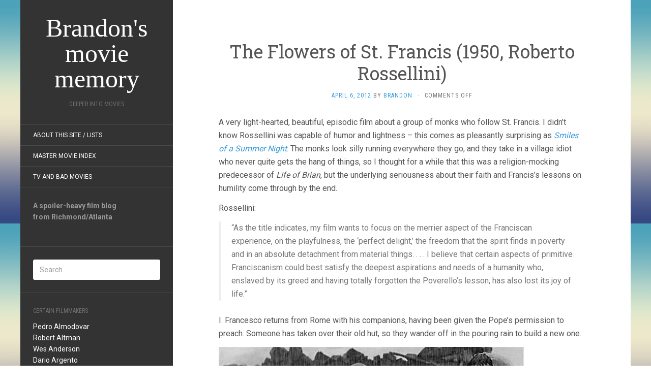

--- FILE ---
content_type: text/html; charset=UTF-8
request_url: https://deeperintomovies.net/journal/archives/7470
body_size: 15575
content:
<!DOCTYPE html> <html lang="en-US"> <head> <meta charset="UTF-8" /> <meta http-equiv="X-UA-Compatible" content="IE=edge"> <meta name="viewport" content="width=device-width, initial-scale=1.0" /> <link rel="profile" href="https://gmpg.org/xfn/11" /> <link rel="pingback" href="https://deeperintomovies.net/journal/xmlrpc.php" /> <title>The Flowers of St. Francis (1950, Roberto Rossellini) &#8211; Brandon&#039;s movie memory</title> <meta name='robots' content='max-image-preview:large' /> <link rel='dns-prefetch' href='//fonts.googleapis.com' /> <link rel="alternate" type="application/rss+xml" title="Brandon&#039;s movie memory &raquo; Feed" href="https://deeperintomovies.net/journal/feed" /> <link rel="alternate" type="application/rss+xml" title="Brandon&#039;s movie memory &raquo; Comments Feed" href="https://deeperintomovies.net/journal/comments/feed" /> <link rel="alternate" title="oEmbed (JSON)" type="application/json+oembed" href="https://deeperintomovies.net/journal/wp-json/oembed/1.0/embed?url=https%3A%2F%2Fdeeperintomovies.net%2Fjournal%2Farchives%2F7470" /> <link rel="alternate" title="oEmbed (XML)" type="text/xml+oembed" href="https://deeperintomovies.net/journal/wp-json/oembed/1.0/embed?url=https%3A%2F%2Fdeeperintomovies.net%2Fjournal%2Farchives%2F7470&#038;format=xml" /> <style id='wp-img-auto-sizes-contain-inline-css' type='text/css'>
img:is([sizes=auto i],[sizes^="auto," i]){contain-intrinsic-size:3000px 1500px}
/*# sourceURL=wp-img-auto-sizes-contain-inline-css */
</style> <style id='wp-emoji-styles-inline-css' type='text/css'>

	img.wp-smiley, img.emoji {
		display: inline !important;
		border: none !important;
		box-shadow: none !important;
		height: 1em !important;
		width: 1em !important;
		margin: 0 0.07em !important;
		vertical-align: -0.1em !important;
		background: none !important;
		padding: 0 !important;
	}
/*# sourceURL=wp-emoji-styles-inline-css */
</style> <style id='wp-block-library-inline-css' type='text/css'>
:root{--wp-block-synced-color:#7a00df;--wp-block-synced-color--rgb:122,0,223;--wp-bound-block-color:var(--wp-block-synced-color);--wp-editor-canvas-background:#ddd;--wp-admin-theme-color:#007cba;--wp-admin-theme-color--rgb:0,124,186;--wp-admin-theme-color-darker-10:#006ba1;--wp-admin-theme-color-darker-10--rgb:0,107,160.5;--wp-admin-theme-color-darker-20:#005a87;--wp-admin-theme-color-darker-20--rgb:0,90,135;--wp-admin-border-width-focus:2px}@media (min-resolution:192dpi){:root{--wp-admin-border-width-focus:1.5px}}.wp-element-button{cursor:pointer}:root .has-very-light-gray-background-color{background-color:#eee}:root .has-very-dark-gray-background-color{background-color:#313131}:root .has-very-light-gray-color{color:#eee}:root .has-very-dark-gray-color{color:#313131}:root .has-vivid-green-cyan-to-vivid-cyan-blue-gradient-background{background:linear-gradient(135deg,#00d084,#0693e3)}:root .has-purple-crush-gradient-background{background:linear-gradient(135deg,#34e2e4,#4721fb 50%,#ab1dfe)}:root .has-hazy-dawn-gradient-background{background:linear-gradient(135deg,#faaca8,#dad0ec)}:root .has-subdued-olive-gradient-background{background:linear-gradient(135deg,#fafae1,#67a671)}:root .has-atomic-cream-gradient-background{background:linear-gradient(135deg,#fdd79a,#004a59)}:root .has-nightshade-gradient-background{background:linear-gradient(135deg,#330968,#31cdcf)}:root .has-midnight-gradient-background{background:linear-gradient(135deg,#020381,#2874fc)}:root{--wp--preset--font-size--normal:16px;--wp--preset--font-size--huge:42px}.has-regular-font-size{font-size:1em}.has-larger-font-size{font-size:2.625em}.has-normal-font-size{font-size:var(--wp--preset--font-size--normal)}.has-huge-font-size{font-size:var(--wp--preset--font-size--huge)}.has-text-align-center{text-align:center}.has-text-align-left{text-align:left}.has-text-align-right{text-align:right}.has-fit-text{white-space:nowrap!important}#end-resizable-editor-section{display:none}.aligncenter{clear:both}.items-justified-left{justify-content:flex-start}.items-justified-center{justify-content:center}.items-justified-right{justify-content:flex-end}.items-justified-space-between{justify-content:space-between}.screen-reader-text{border:0;clip-path:inset(50%);height:1px;margin:-1px;overflow:hidden;padding:0;position:absolute;width:1px;word-wrap:normal!important}.screen-reader-text:focus{background-color:#ddd;clip-path:none;color:#444;display:block;font-size:1em;height:auto;left:5px;line-height:normal;padding:15px 23px 14px;text-decoration:none;top:5px;width:auto;z-index:100000}html :where(.has-border-color){border-style:solid}html :where([style*=border-top-color]){border-top-style:solid}html :where([style*=border-right-color]){border-right-style:solid}html :where([style*=border-bottom-color]){border-bottom-style:solid}html :where([style*=border-left-color]){border-left-style:solid}html :where([style*=border-width]){border-style:solid}html :where([style*=border-top-width]){border-top-style:solid}html :where([style*=border-right-width]){border-right-style:solid}html :where([style*=border-bottom-width]){border-bottom-style:solid}html :where([style*=border-left-width]){border-left-style:solid}html :where(img[class*=wp-image-]){height:auto;max-width:100%}:where(figure){margin:0 0 1em}html :where(.is-position-sticky){--wp-admin--admin-bar--position-offset:var(--wp-admin--admin-bar--height,0px)}@media screen and (max-width:600px){html :where(.is-position-sticky){--wp-admin--admin-bar--position-offset:0px}}

/*# sourceURL=wp-block-library-inline-css */
</style><style id='global-styles-inline-css' type='text/css'>
:root{--wp--preset--aspect-ratio--square: 1;--wp--preset--aspect-ratio--4-3: 4/3;--wp--preset--aspect-ratio--3-4: 3/4;--wp--preset--aspect-ratio--3-2: 3/2;--wp--preset--aspect-ratio--2-3: 2/3;--wp--preset--aspect-ratio--16-9: 16/9;--wp--preset--aspect-ratio--9-16: 9/16;--wp--preset--color--black: #000000;--wp--preset--color--cyan-bluish-gray: #abb8c3;--wp--preset--color--white: #ffffff;--wp--preset--color--pale-pink: #f78da7;--wp--preset--color--vivid-red: #cf2e2e;--wp--preset--color--luminous-vivid-orange: #ff6900;--wp--preset--color--luminous-vivid-amber: #fcb900;--wp--preset--color--light-green-cyan: #7bdcb5;--wp--preset--color--vivid-green-cyan: #00d084;--wp--preset--color--pale-cyan-blue: #8ed1fc;--wp--preset--color--vivid-cyan-blue: #0693e3;--wp--preset--color--vivid-purple: #9b51e0;--wp--preset--gradient--vivid-cyan-blue-to-vivid-purple: linear-gradient(135deg,rgb(6,147,227) 0%,rgb(155,81,224) 100%);--wp--preset--gradient--light-green-cyan-to-vivid-green-cyan: linear-gradient(135deg,rgb(122,220,180) 0%,rgb(0,208,130) 100%);--wp--preset--gradient--luminous-vivid-amber-to-luminous-vivid-orange: linear-gradient(135deg,rgb(252,185,0) 0%,rgb(255,105,0) 100%);--wp--preset--gradient--luminous-vivid-orange-to-vivid-red: linear-gradient(135deg,rgb(255,105,0) 0%,rgb(207,46,46) 100%);--wp--preset--gradient--very-light-gray-to-cyan-bluish-gray: linear-gradient(135deg,rgb(238,238,238) 0%,rgb(169,184,195) 100%);--wp--preset--gradient--cool-to-warm-spectrum: linear-gradient(135deg,rgb(74,234,220) 0%,rgb(151,120,209) 20%,rgb(207,42,186) 40%,rgb(238,44,130) 60%,rgb(251,105,98) 80%,rgb(254,248,76) 100%);--wp--preset--gradient--blush-light-purple: linear-gradient(135deg,rgb(255,206,236) 0%,rgb(152,150,240) 100%);--wp--preset--gradient--blush-bordeaux: linear-gradient(135deg,rgb(254,205,165) 0%,rgb(254,45,45) 50%,rgb(107,0,62) 100%);--wp--preset--gradient--luminous-dusk: linear-gradient(135deg,rgb(255,203,112) 0%,rgb(199,81,192) 50%,rgb(65,88,208) 100%);--wp--preset--gradient--pale-ocean: linear-gradient(135deg,rgb(255,245,203) 0%,rgb(182,227,212) 50%,rgb(51,167,181) 100%);--wp--preset--gradient--electric-grass: linear-gradient(135deg,rgb(202,248,128) 0%,rgb(113,206,126) 100%);--wp--preset--gradient--midnight: linear-gradient(135deg,rgb(2,3,129) 0%,rgb(40,116,252) 100%);--wp--preset--font-size--small: 13px;--wp--preset--font-size--medium: 20px;--wp--preset--font-size--large: 36px;--wp--preset--font-size--x-large: 42px;--wp--preset--spacing--20: 0.44rem;--wp--preset--spacing--30: 0.67rem;--wp--preset--spacing--40: 1rem;--wp--preset--spacing--50: 1.5rem;--wp--preset--spacing--60: 2.25rem;--wp--preset--spacing--70: 3.38rem;--wp--preset--spacing--80: 5.06rem;--wp--preset--shadow--natural: 6px 6px 9px rgba(0, 0, 0, 0.2);--wp--preset--shadow--deep: 12px 12px 50px rgba(0, 0, 0, 0.4);--wp--preset--shadow--sharp: 6px 6px 0px rgba(0, 0, 0, 0.2);--wp--preset--shadow--outlined: 6px 6px 0px -3px rgb(255, 255, 255), 6px 6px rgb(0, 0, 0);--wp--preset--shadow--crisp: 6px 6px 0px rgb(0, 0, 0);}:where(.is-layout-flex){gap: 0.5em;}:where(.is-layout-grid){gap: 0.5em;}body .is-layout-flex{display: flex;}.is-layout-flex{flex-wrap: wrap;align-items: center;}.is-layout-flex > :is(*, div){margin: 0;}body .is-layout-grid{display: grid;}.is-layout-grid > :is(*, div){margin: 0;}:where(.wp-block-columns.is-layout-flex){gap: 2em;}:where(.wp-block-columns.is-layout-grid){gap: 2em;}:where(.wp-block-post-template.is-layout-flex){gap: 1.25em;}:where(.wp-block-post-template.is-layout-grid){gap: 1.25em;}.has-black-color{color: var(--wp--preset--color--black) !important;}.has-cyan-bluish-gray-color{color: var(--wp--preset--color--cyan-bluish-gray) !important;}.has-white-color{color: var(--wp--preset--color--white) !important;}.has-pale-pink-color{color: var(--wp--preset--color--pale-pink) !important;}.has-vivid-red-color{color: var(--wp--preset--color--vivid-red) !important;}.has-luminous-vivid-orange-color{color: var(--wp--preset--color--luminous-vivid-orange) !important;}.has-luminous-vivid-amber-color{color: var(--wp--preset--color--luminous-vivid-amber) !important;}.has-light-green-cyan-color{color: var(--wp--preset--color--light-green-cyan) !important;}.has-vivid-green-cyan-color{color: var(--wp--preset--color--vivid-green-cyan) !important;}.has-pale-cyan-blue-color{color: var(--wp--preset--color--pale-cyan-blue) !important;}.has-vivid-cyan-blue-color{color: var(--wp--preset--color--vivid-cyan-blue) !important;}.has-vivid-purple-color{color: var(--wp--preset--color--vivid-purple) !important;}.has-black-background-color{background-color: var(--wp--preset--color--black) !important;}.has-cyan-bluish-gray-background-color{background-color: var(--wp--preset--color--cyan-bluish-gray) !important;}.has-white-background-color{background-color: var(--wp--preset--color--white) !important;}.has-pale-pink-background-color{background-color: var(--wp--preset--color--pale-pink) !important;}.has-vivid-red-background-color{background-color: var(--wp--preset--color--vivid-red) !important;}.has-luminous-vivid-orange-background-color{background-color: var(--wp--preset--color--luminous-vivid-orange) !important;}.has-luminous-vivid-amber-background-color{background-color: var(--wp--preset--color--luminous-vivid-amber) !important;}.has-light-green-cyan-background-color{background-color: var(--wp--preset--color--light-green-cyan) !important;}.has-vivid-green-cyan-background-color{background-color: var(--wp--preset--color--vivid-green-cyan) !important;}.has-pale-cyan-blue-background-color{background-color: var(--wp--preset--color--pale-cyan-blue) !important;}.has-vivid-cyan-blue-background-color{background-color: var(--wp--preset--color--vivid-cyan-blue) !important;}.has-vivid-purple-background-color{background-color: var(--wp--preset--color--vivid-purple) !important;}.has-black-border-color{border-color: var(--wp--preset--color--black) !important;}.has-cyan-bluish-gray-border-color{border-color: var(--wp--preset--color--cyan-bluish-gray) !important;}.has-white-border-color{border-color: var(--wp--preset--color--white) !important;}.has-pale-pink-border-color{border-color: var(--wp--preset--color--pale-pink) !important;}.has-vivid-red-border-color{border-color: var(--wp--preset--color--vivid-red) !important;}.has-luminous-vivid-orange-border-color{border-color: var(--wp--preset--color--luminous-vivid-orange) !important;}.has-luminous-vivid-amber-border-color{border-color: var(--wp--preset--color--luminous-vivid-amber) !important;}.has-light-green-cyan-border-color{border-color: var(--wp--preset--color--light-green-cyan) !important;}.has-vivid-green-cyan-border-color{border-color: var(--wp--preset--color--vivid-green-cyan) !important;}.has-pale-cyan-blue-border-color{border-color: var(--wp--preset--color--pale-cyan-blue) !important;}.has-vivid-cyan-blue-border-color{border-color: var(--wp--preset--color--vivid-cyan-blue) !important;}.has-vivid-purple-border-color{border-color: var(--wp--preset--color--vivid-purple) !important;}.has-vivid-cyan-blue-to-vivid-purple-gradient-background{background: var(--wp--preset--gradient--vivid-cyan-blue-to-vivid-purple) !important;}.has-light-green-cyan-to-vivid-green-cyan-gradient-background{background: var(--wp--preset--gradient--light-green-cyan-to-vivid-green-cyan) !important;}.has-luminous-vivid-amber-to-luminous-vivid-orange-gradient-background{background: var(--wp--preset--gradient--luminous-vivid-amber-to-luminous-vivid-orange) !important;}.has-luminous-vivid-orange-to-vivid-red-gradient-background{background: var(--wp--preset--gradient--luminous-vivid-orange-to-vivid-red) !important;}.has-very-light-gray-to-cyan-bluish-gray-gradient-background{background: var(--wp--preset--gradient--very-light-gray-to-cyan-bluish-gray) !important;}.has-cool-to-warm-spectrum-gradient-background{background: var(--wp--preset--gradient--cool-to-warm-spectrum) !important;}.has-blush-light-purple-gradient-background{background: var(--wp--preset--gradient--blush-light-purple) !important;}.has-blush-bordeaux-gradient-background{background: var(--wp--preset--gradient--blush-bordeaux) !important;}.has-luminous-dusk-gradient-background{background: var(--wp--preset--gradient--luminous-dusk) !important;}.has-pale-ocean-gradient-background{background: var(--wp--preset--gradient--pale-ocean) !important;}.has-electric-grass-gradient-background{background: var(--wp--preset--gradient--electric-grass) !important;}.has-midnight-gradient-background{background: var(--wp--preset--gradient--midnight) !important;}.has-small-font-size{font-size: var(--wp--preset--font-size--small) !important;}.has-medium-font-size{font-size: var(--wp--preset--font-size--medium) !important;}.has-large-font-size{font-size: var(--wp--preset--font-size--large) !important;}.has-x-large-font-size{font-size: var(--wp--preset--font-size--x-large) !important;}
/*# sourceURL=global-styles-inline-css */
</style> <style id='classic-theme-styles-inline-css' type='text/css'>
/*! This file is auto-generated */
.wp-block-button__link{color:#fff;background-color:#32373c;border-radius:9999px;box-shadow:none;text-decoration:none;padding:calc(.667em + 2px) calc(1.333em + 2px);font-size:1.125em}.wp-block-file__button{background:#32373c;color:#fff;text-decoration:none}
/*# sourceURL=/wp-includes/css/classic-themes.min.css */
</style> <link rel='stylesheet' id='flat-fonts-css' href='//fonts.googleapis.com/css?family=Volkorn%7CRoboto:400,700%7CRoboto+Slab%7CRoboto+Condensed' media='all' /> <link rel='stylesheet' id='flat-theme-css' href='https://deeperintomovies.net/journal/wp-content/themes/flat/assets/css/flat.min.css?ver=1.7.11' media='all' /> <link rel='stylesheet' id='flat-style-css' href='https://deeperintomovies.net/journal/wp-content/themes/flatbkb/style.css?ver=6.9' media='all' /> <link rel='stylesheet' id='taxopress-frontend-css-css' href='https://deeperintomovies.net/journal/wp-content/plugins/simple-tags/assets/frontend/css/frontend.css?ver=3.42.0' media='all' /> <script type="text/javascript" src="https://deeperintomovies.net/journal/wp-includes/js/jquery/jquery.min.js?ver=3.7.1" id="jquery-core-js"></script> <script type="text/javascript" src="https://deeperintomovies.net/journal/wp-includes/js/jquery/jquery-migrate.min.js?ver=3.4.1" id="jquery-migrate-js"></script> <script type="text/javascript" src="https://deeperintomovies.net/journal/wp-content/themes/flat/assets/js/flat.min.js?ver=1.7.11" id="flat-js-js"></script> <!--[if lt IE 9]> <script type="text/javascript" src="https://deeperintomovies.net/journal/wp-content/themes/flat/assets/js/html5shiv.min.js?ver=3.7.2" id="html5shiv-js"></script> <![endif]--> <script type="text/javascript" src="https://deeperintomovies.net/journal/wp-content/plugins/simple-tags/assets/frontend/js/frontend.js?ver=3.42.0" id="taxopress-frontend-js-js"></script> <link rel="https://api.w.org/" href="https://deeperintomovies.net/journal/wp-json/" /><link rel="alternate" title="JSON" type="application/json" href="https://deeperintomovies.net/journal/wp-json/wp/v2/posts/7470" /><link rel="EditURI" type="application/rsd+xml" title="RSD" href="https://deeperintomovies.net/journal/xmlrpc.php?rsd" /> <meta name="generator" content="WordPress 6.9" /> <link rel="canonical" href="https://deeperintomovies.net/journal/archives/7470" /> <link rel='shortlink' href='https://deeperintomovies.net/journal/?p=7470' /> <link type="image/x-icon" href="https://deeperintomovies.net/journal/wp-content/uploads/chavez-hires.jpg" rel="shortcut icon"><style type="text/css">#page:before, .sidebar-offcanvas, #secondary { background-color: #333333; }@media (max-width: 1199px) { #page &gt; .container { background-color: #333333; } }body { background-size: cover; }</style><style type="text/css">#masthead .site-title {font-family:Volkorn}body {font-family:Roboto }h1,h2,h3,h4,h5,h6 {font-family:Roboto Slab}#masthead .site-description, .hentry .entry-meta {font-family:Roboto Condensed}</style><style type="text/css">a.st_tag, a.internal_tag, .st_tag, .internal_tag { text-decoration: underline !important; }</style><style type="text/css" id="custom-background-css">
body.custom-background { background-image: url("https://deeperintomovies.net/journal/wp-content/themes/flat/assets/img/default-background.jpg"); background-position: left top; background-size: auto; background-repeat: repeat; background-attachment: scroll; }
</style> </head> <body data-rsssl=1 class="wp-singular post-template-default single single-post postid-7470 single-format-standard custom-background wp-theme-flat wp-child-theme-flatbkb" itemscope itemtype="http://schema.org/WebPage"> <div id="page"> <div class="container"> <div class="row row-offcanvas row-offcanvas-left"> <div id="secondary" class="col-lg-3"> <header id="masthead" class="site-header" role="banner"> <div class="hgroup"> <h1 class="site-title display-title"><a href="https://deeperintomovies.net/journal/" title="Brandon&#039;s movie memory" rel="home"><span itemprop="name">Brandon&#039;s movie memory</span></a></h1><h2 itemprop="description" class="site-description">Deeper Into Movies</h2> </div> <button type="button" class="btn btn-link hidden-lg toggle-sidebar" data-toggle="offcanvas" aria-label="Sidebar"><i class="fa fa-gear"></i></button> <button type="button" class="btn btn-link hidden-lg toggle-navigation" aria-label="Navigation Menu"><i class="fa fa-bars"></i></button> <nav id="site-navigation" class="navigation main-navigation" role="navigation"> <div class="nav-menu"><ul> <li class="page_item page-item-2"><a href="https://deeperintomovies.net/journal/about">About this site / lists</a></li> <li class="page_item page-item-5630"><a href="https://deeperintomovies.net/journal/master-movie-index">Master Movie Index</a></li> <li class="page_item page-item-5628"><a href="https://deeperintomovies.net/journal/tv-and-bad-movies">TV and Bad Movies</a></li> </ul></div> </nav> </header> <div class="sidebar-offcanvas"> <div id="main-sidebar" class="widget-area" role="complementary"> <aside id="text-3" class="widget widget_text"> <div class="textwidget"><strong>A spoiler-heavy film blog<br> from Richmond/Atlanta</strong><br><br></div> </aside> <aside id="search-2" class="widget widget_search"> <form method="get" id="searchform" action="https://deeperintomovies.net/journal/"> <label for="s" class="assistive-text">Search</label> <input type="text" class="field" name="s" id="s" placeholder="Search" /> <input type="submit" class="submit" name="submit" id="searchsubmit" value="Search" /> </form> </aside> <aside id="text-4" class="widget widget_text"> <h3 class='widget-title'>Certain Filmmakers</h3> <div class="textwidget"><p><a href="/journal/archives/tag/pedro-almodovar">Pedro Almodovar</a><br /> <a href="/journal/archives/tag/robert-altman">Robert Altman</a><br /> <a href="/journal/archives/tag/wes-anderson">Wes Anderson</a><br /> <a href="/journal/archives/tag/dario-argento">Dario Argento</a><br /> <a href="/journal/archives/tag/olivier-assayas">Olivier Assayas</a><br /> <a href="/journal/archives/tag/ingmar-bergman">Ingmar Bergman</a><br /> <a href="/journal/archives/tag/bong-joon-ho">Bong Joon-ho</a><br /> <a href="/journal/archives/tag/frank-borzage">Frank Borzage</a><br /> <a href="/journal/archives/tag/stan-brakhage">Stan Brakhage</a><br /> <a href="/journal/archives/tag/robert-bresson">Robert Bresson</a><br /> <a href="/journal/archives/tag/tod-browning">Tod Browning</a><br /> <a href="/journal/archives/tag/luis-bunuel">Luis Bunuel</a><br /> <a href="/journal/archives/tag/charles-burnett">Charles Burnett</a><br /> <a href="/journal/archives/tag/leos-carax">Leos Carax</a><br /> <a href="/journal/archives/tag/john-carpenter">John Carpenter</a><br /> <a href="/journal/archives/tag/claude-chabrol">Claude Chabrol</a><br /> <a href="/journal/archives/tag/charlie-chaplin">Charlie Chaplin</a><br /> <a href="/journal/archives/tag/henri-georges-clouzot">Henri-Georges Clouzot</a><br /> <a href="/journal/archives/tag/jean-cocteau">Jean Cocteau</a><br /> <a href="/journal/archives/tag/coens">Coen Bros.</a><br /> <a href="/journal/archives/tag/larry-cohen">Larry Cohen</a><br /> <a href="/journal/archives/tag/pedro-costa">Pedro Costa</a><br /> <a href="/journal/archives/tag/david-cronenberg">David Cronenberg</a><br /> <a href="/journal/archives/tag/george-cukor">George Cukor</a><br /> <a href="/journal/archives/tag/adam-curtis">Adam Curtis</a><br /> <a href="/journal/archives/tag/joe-dante">Joe Dante</a><br /> <a href="/journal/archives/tag/brian-de-palma">Brian De Palma</a><br /> <a href="/journal/archives/tag/jonathan-demme">Jonathan Demme</a><br /> <a href="/journal/archives/tag/jacques-demy">Jacques Demy</a><br /> <a href="/journal/archives/tag/claire-denis">Claire Denis</a><br /> <a href="/journal/archives/tag/alexander-dovzhenko">Alexander Dovzhenko</a><br /> <a href="/journal/archives/tag/sergei-eisenstein">Sergei Eisenstein</a><br /> <a href="/journal/archives/tag/federico-fellini">Federico Fellini</a><br /> <a href="/journal/archives/tag/abel-ferrara">Abel Ferrara</a><br /> <a href="/journal/archives/tag/david-fincher">David Fincher</a><br /> <a href="/journal/archives/tag/john-ford">John Ford</a><br /> <a href="/journal/archives/tag/hollis-frampton">Hollis Frampton</a><br /> <a href="/journal/archives/tag/georges-franju">Georges Franju</a><br /> <a href="/journal/archives/tag/samuel-fuller">Samuel Fuller</a><br /> <a href="/journal/archives/tag/terry-gilliam">Terry Gilliam</a><br /> <a href="/journal/archives/tag/jean-luc-godard">Jean-Luc Godard</a><br /> <a href="/journal/archives/tag/stuart-gordon">Stuart Gordon</a><br /> <a href="/journal/archives/tag/peter-greenaway">Peter Greenaway</a><br /> <a href="/journal/archives/tag/michael-haneke">Michael Haneke</a><br /> <a href="/journal/archives/tag/howard-hawks">Howard Hawks</a><br /> <a href="/journal/archives/tag/werner-herzog">Werner Herzog</a><br /> <a href="/journal/archives/tag/alfred-hitchcock">Alfred Hitchcock</a><br /> <a href="/journal/archives/tag/hou-hsiao-hsien">Hou Hsiao-hsien</a><br /> <a href="/journal/archives/tag/hubley">Hubley Family</a><br /> <a href="/journal/archives/tag/john-huston">John Huston</a><br /> <a href="/journal/archives/tag/shohei-imamura">Shohei Imamura</a><br /> <a href="/journal/archives/tag/jim-jarmusch">Jim Jarmusch</a><br /> <a href="/journal/archives/tag/jean-pierre-jeunet">Jean-Pierre Jeunet</a><br /> <a href="/journal/archives/tag/ji-woon-kim">Ji-woon Kim</a><br /> <a href="/journal/archives/tag/jia-zhang-ke">Jia Zhang-ke</a><br /> <a href="/journal/archives/tag/alejandro-jodorowsky">Alejandro Jodorowsky</a><br /> <a href="/journal/archives/tag/aki-kaurismaki">Aki Kaurismaki</a><br /> <a href="/journal/archives/tag/buster-keaton">Buster Keaton</a><br /> <a href="/journal/archives/tag/abbas-kiarostami">Abbas Kiarostami</a><br /> <a href="/journal/archives/tag/krzysztof-kieslowski">Krzysztof Kieslowski</a><br /> <a href="/journal/archives/tag/takeshi-kitano">Beat Takeshi Kitano</a><br /> <a href="/journal/archives/tag/stanley-kubrick">Stanley Kubrick</a><br /> <a href="/journal/archives/tag/akira-kurosawa">Akira Kurosawa</a><br /> <a href="/journal/archives/tag/kiyoshi-kurosawa">Kiyoshi Kurosawa</a><br /> <a href="/journal/archives/tag/fritz-lang">Fritz Lang</a><br /> <a href="/journal/archives/tag/spike-lee">Spike Lee</a><br /> <a href="/journal/archives/tag/richard-lester">Richard Lester</a><br /> <a href="/journal/archives/tag/richard-linklater">Richard Linklater</a><br /> <a href="/journal/archives/tag/ernst-lubitsch">Ernst Lubitsch</a><br /> <a href="/journal/archives/tag/david-lynch">David Lynch</a><br /> <a href="/journal/archives/tag/guy-maddin">Guy Maddin</a><br /> <a href="/journal/archives/tag/terrence-malick">Terrence Malick</a><br /> <a href="/journal/archives/tag/louis-malle">Louis Malle</a><br /> <a href="/journal/archives/tag/anthony-mann">Anthony Mann</a><br /> <a href="/journal/archives/tag/chris-marker">Chris Marker</a><br /> <a href="/journal/archives/tag/yasuzo-masumura">Yasuzo Masumura</a><br /> <a href="/journal/archives/tag/leo-mccarey">Leo McCarey</a><br /> <a href="/journal/archives/tag/takashi-miike">Takashi Miike</a><br /> <a href="/journal/archives/tag/errol-morris">Errol Morris</a><br /> <a href="/journal/archives/tag/fw-murnau">FW Murnau</a><br /> <a href="/journal/archives/tag/manoel-de-oliveira">Manoel de Oliveira</a><br /> <a href="/journal/archives/tag/max-ophuls">Max Ophuls</a><br /> <a href="/journal/archives/tag/nagisa-oshima">Nagisa Oshima</a><br /> <a href="/journal/archives/tag/yasujiro-ozu">Yasujiro Ozu</a><br /> <a href="/journal/archives/tag/chan-wook-park">Chan-Wook Park</a><br /> <a href="/journal/archives/tag/pixar">Pixar</a><br /> <a href="/journal/archives/tag/roman-polanski">Roman Polanski</a><br /> <a href="/journal/archives/tag/dennis-potter">Dennis Potter</a><br /> <a href="/journal/archives/tag/michael-powell">Michael Powell</a><br /> <a href="/journal/archives/tag/nicholas-ray">Nicholas Ray</a><br /> <a href="/journal/archives/tag/satyajit-ray">Satyajit Ray</a><br /> <a href="/journal/archives/tag/kelly-reichardt">Kelly Reichardt</a><br /> <a href="/journal/archives/tag/jean-renoir">Jean Renoir</a><br /> <a href="/journal/archives/tag/alain-resnais">Alain Resnais</a><br /> <a href="/journal/archives/tag/jacques-rivette">Jacques Rivette</a><br /> <a href="/journal/archives/tag/eric-rohmer">Eric Rohmer</a><br /> <a href="/journal/archives/tag/roberto-rossellini">Roberto Rossellini</a><br /> <a href="/journal/archives/tag/raoul-ruiz">Raoul Ruiz</a><br /> <a href="/journal/archives/tag/ken-russell">Ken Russell</a><br /> <a href="/journal/archives/tag/martin-scorsese">Martin Scorsese</a><br /> <a href="/journal/archives/tag/ousmane-sembene">Ousmane Sembene</a><br /> <a href="/journal/archives/tag/douglas-sirk">Douglas Sirk</a><br /> <a href="/journal/archives/tag/abderrahmane-sissako">Abderrahmane Sissako</a><br /> <a href="/journal/archives/tag/michael-snow">Michael Snow</a><br /> <a href="/journal/archives/tag/steven-soderbergh">Steven Soderbergh</a><br /> <a href="/journal/archives/tag/straub-huillet">Straub/Huillet</a><br /> <a href="/journal/archives/tag/erich-von-stroheim">Erich Von Stroheim</a><br /> <a href="/journal/archives/tag/preston-sturges">Preston Sturges</a><br /> <a href="/journal/archives/tag/seijun-suzuki">Seijun Suzuki</a><br /> <a href="/journal/archives/tag/bela-tarr">Bela Tarr</a><br /> <a href="/journal/archives/tag/frank-tashlin">Frank Tashlin</a><br /> <a href="/journal/archives/tag/jacques-tati">Jacques Tati</a><br /> <a href="/journal/archives/tag/hiroshi-teshigahara">Hiroshi Teshigahara</a><br /> <a href="/journal/archives/tag/tsai-ming-liang">Tsai Ming-Liang</a><br /> <a href="/journal/archives/tag/jacques-tourneur">Jacques Tourneur</a><br /> <a href="/journal/archives/tag/francois-truffaut">Francois Truffaut</a><br /> <a href="/journal/archives/tag/shinya-tsukamoto">Shinya Tsukamoto</a><br /> <a href="/journal/archives/tag/agnes-varda">Agnes Varda</a><br /> <a href="/journal/archives/tag/josef-von-sternberg">Josef von Sternberg</a><br /> <a href="/journal/archives/tag/peter-watkins">Peter Watkins</a><br /> <a href="/journal/archives/tag/apichatpong-weerasethakul">Apichatpong Weerasethakul</a><br /> <a href="/journal/archives/tag/orson-welles">Orson Welles</a><br /> <a href="/journal/archives/tag/william-wellman">William Wellman</a><br /> <a href="/journal/archives/tag/billy-wilder">Billy Wilder</a><br /> <a href="/journal/archives/tag/wong-kar-wai">Wong Kar Wai</a><br /> <a href="/journal/archives/tag/edgar-wright">Edgar Wright</a></p> </div> </aside> <aside id="simpletags-shortcode-2" class="widget widget-simpletags-shortcode"> <div class="taxopress-output-wrapper"> <div class="st-tag-cloud">tags alphabetically, I guess: <a href="https://deeperintomovies.net/journal/archives/tag/2010s" id="tag-link-1049" class="st-tags t10" title="1003 topics" style="font-size:10pt; color:#b59999;">2010s</a> <a href="https://deeperintomovies.net/journal/archives/tag/2020s" id="tag-link-2643" class="st-tags t4" title="487 topics" style="font-size:8.8pt; color:#d4c9c9;">2020s</a> <a href="https://deeperintomovies.net/journal/archives/tag/2000s" id="tag-link-369" class="st-tags t3" title="382 topics" style="font-size:8.6pt; color:#dad1d1;">2000s</a> <a href="https://deeperintomovies.net/journal/archives/tag/horror" id="tag-link-54" class="st-tags t3" title="372 topics" style="font-size:8.6pt; color:#dad1d1;">horror</a> <a href="https://deeperintomovies.net/journal/archives/tag/shorts" id="tag-link-21" class="st-tags t3" title="358 topics" style="font-size:8.6pt; color:#dad1d1;">shorts</a> <a href="https://deeperintomovies.net/journal/archives/tag/documentary" id="tag-link-93" class="st-tags t3" title="337 topics" style="font-size:8.6pt; color:#dad1d1;">documentary</a> <a href="https://deeperintomovies.net/journal/archives/tag/1980s" id="tag-link-357" class="st-tags t3" title="330 topics" style="font-size:8.6pt; color:#dad1d1;">1980&#039;s</a> <a href="https://deeperintomovies.net/journal/archives/tag/1970s" id="tag-link-400" class="st-tags t2" title="307 topics" style="font-size:8.4pt; color:#dfd9d9;">1970&#039;s</a> <a href="https://deeperintomovies.net/journal/archives/tag/1990s" id="tag-link-451" class="st-tags t2" title="305 topics" style="font-size:8.4pt; color:#dfd9d9;">1990&#039;s</a> <a href="https://deeperintomovies.net/journal/archives/tag/animation" id="tag-link-96" class="st-tags t2" title="301 topics" style="font-size:8.4pt; color:#dfd9d9;">animation</a> <a href="https://deeperintomovies.net/journal/archives/tag/france" id="tag-link-34" class="st-tags t2" title="277 topics" style="font-size:8.4pt; color:#dfd9d9;">france</a> <a href="https://deeperintomovies.net/journal/archives/tag/1960s" id="tag-link-410" class="st-tags t2" title="273 topics" style="font-size:8.4pt; color:#dfd9d9;">1960&#039;s</a> <a href="https://deeperintomovies.net/journal/archives/tag/criterion" id="tag-link-13" class="st-tags t2" title="220 topics" style="font-size:8.4pt; color:#dfd9d9;">Criterion</a> <a href="https://deeperintomovies.net/journal/archives/tag/1950s" id="tag-link-342" class="st-tags t1" title="204 topics" style="font-size:8.2pt; color:#e4e1e1;">1950&#039;s</a> <a href="https://deeperintomovies.net/journal/archives/tag/japan" id="tag-link-36" class="st-tags t1" title="195 topics" style="font-size:8.2pt; color:#e4e1e1;">japan</a> <a href="https://deeperintomovies.net/journal/archives/tag/filmmaking" id="tag-link-91" class="st-tags t1" title="177 topics" style="font-size:8.2pt; color:#e4e1e1;">filmmaking</a> <a href="https://deeperintomovies.net/journal/archives/tag/sequel" id="tag-link-181" class="st-tags t1" title="170 topics" style="font-size:8.2pt; color:#e4e1e1;">sequel</a> <a href="https://deeperintomovies.net/journal/archives/tag/1940s" id="tag-link-416" class="st-tags t1" title="165 topics" style="font-size:8.2pt; color:#e4e1e1;">1940&#039;s</a> <a href="https://deeperintomovies.net/journal/archives/tag/1930s" id="tag-link-343" class="st-tags t1" title="162 topics" style="font-size:8.2pt; color:#e4e1e1;">1930&#039;s</a> <a href="https://deeperintomovies.net/journal/archives/tag/television" id="tag-link-52" class="st-tags t1" title="140 topics" style="font-size:8.2pt; color:#e4e1e1;">television</a> <a href="https://deeperintomovies.net/journal/archives/tag/musical" id="tag-link-80" class="st-tags t1" title="140 topics" style="font-size:8.2pt; color:#e4e1e1;">musical</a> <a href="https://deeperintomovies.net/journal/archives/tag/britain" id="tag-link-102" class="st-tags t1" title="136 topics" style="font-size:8.2pt; color:#e4e1e1;">britain</a> <a href="https://deeperintomovies.net/journal/archives/tag/true-false" id="tag-link-2245" class="st-tags t1" title="136 topics" style="font-size:8.2pt; color:#e4e1e1;">true false</a> <a href="https://deeperintomovies.net/journal/archives/tag/identity" id="tag-link-30" class="st-tags t1" title="131 topics" style="font-size:8.2pt; color:#e4e1e1;">identity</a> <a href="https://deeperintomovies.net/journal/archives/tag/birds" id="tag-link-239" class="st-tags t0" title="105 topics" style="font-size:8pt; color:#eaeaea;">birds</a> <a href="https://deeperintomovies.net/journal/archives/tag/lists" id="tag-link-152" class="st-tags t0" title="101 topics" style="font-size:8pt; color:#eaeaea;">lists</a> <a href="https://deeperintomovies.net/journal/archives/tag/ghosts" id="tag-link-110" class="st-tags t0" title="95 topics" style="font-size:8pt; color:#eaeaea;">ghosts</a> <a href="https://deeperintomovies.net/journal/archives/tag/africa" id="tag-link-42" class="st-tags t0" title="94 topics" style="font-size:8pt; color:#eaeaea;">africa</a> <a href="https://deeperintomovies.net/journal/archives/tag/1920s" id="tag-link-526" class="st-tags t0" title="93 topics" style="font-size:8pt; color:#eaeaea;">1920&#039;s</a> <a href="https://deeperintomovies.net/journal/archives/tag/italy" id="tag-link-225" class="st-tags t0" title="91 topics" style="font-size:8pt; color:#eaeaea;">Italy</a> <a href="https://deeperintomovies.net/journal/archives/tag/silent" id="tag-link-64" class="st-tags t0" title="88 topics" style="font-size:8pt; color:#eaeaea;">silent</a> <a href="https://deeperintomovies.net/journal/archives/tag/suicide" id="tag-link-607" class="st-tags t0" title="86 topics" style="font-size:8pt; color:#eaeaea;">suicide</a> <a href="https://deeperintomovies.net/journal/archives/tag/avant-garde" id="tag-link-74" class="st-tags t0" title="85 topics" style="font-size:8pt; color:#eaeaea;">avant-garde</a> <a href="https://deeperintomovies.net/journal/archives/tag/germany" id="tag-link-122" class="st-tags t0" title="82 topics" style="font-size:8pt; color:#eaeaea;">germany</a> <a href="https://deeperintomovies.net/journal/archives/tag/new-york" id="tag-link-361" class="st-tags t0" title="81 topics" style="font-size:8pt; color:#eaeaea;">New York</a> <a href="https://deeperintomovies.net/journal/archives/tag/revenge" id="tag-link-144" class="st-tags t0" title="78 topics" style="font-size:8pt; color:#eaeaea;">revenge</a> <a href="https://deeperintomovies.net/journal/archives/tag/politics" id="tag-link-31" class="st-tags t0" title="72 topics" style="font-size:8pt; color:#eaeaea;">politics</a> <a href="https://deeperintomovies.net/journal/archives/tag/western" id="tag-link-105" class="st-tags t0" title="70 topics" style="font-size:8pt; color:#eaeaea;">western</a> <a href="https://deeperintomovies.net/journal/archives/tag/aliens" id="tag-link-712" class="st-tags t0" title="70 topics" style="font-size:8pt; color:#eaeaea;">aliens</a> <a href="https://deeperintomovies.net/journal/archives/tag/drugs" id="tag-link-136" class="st-tags t0" title="69 topics" style="font-size:8pt; color:#eaeaea;">drugs</a> <a href="https://deeperintomovies.net/journal/archives/tag/stop-motion" id="tag-link-590" class="st-tags t0" title="68 topics" style="font-size:8pt; color:#eaeaea;">stop-motion</a> <a href="https://deeperintomovies.net/journal/archives/tag/china" id="tag-link-200" class="st-tags t0" title="67 topics" style="font-size:8pt; color:#eaeaea;">China</a> <a href="https://deeperintomovies.net/journal/archives/tag/zombies" id="tag-link-100" class="st-tags t0" title="64 topics" style="font-size:8pt; color:#eaeaea;">zombies</a> <a href="https://deeperintomovies.net/journal/archives/tag/apocalypse" id="tag-link-198" class="st-tags t0" title="62 topics" style="font-size:8pt; color:#eaeaea;">apocalypse</a> <a href="https://deeperintomovies.net/journal/archives/tag/russia" id="tag-link-45" class="st-tags t0" title="60 topics" style="font-size:8pt; color:#eaeaea;">russia</a> <a href="https://deeperintomovies.net/journal/archives/tag/children" id="tag-link-170" class="st-tags t0" title="60 topics" style="font-size:8pt; color:#eaeaea;">children</a> <a href="https://deeperintomovies.net/journal/archives/tag/vampires" id="tag-link-186" class="st-tags t0" title="59 topics" style="font-size:8pt; color:#eaeaea;">vampires</a> <a href="https://deeperintomovies.net/journal/archives/tag/rock-doc" id="tag-link-2073" class="st-tags t0" title="59 topics" style="font-size:8pt; color:#eaeaea;">rock doc</a> <a href="https://deeperintomovies.net/journal/archives/tag/remake" id="tag-link-179" class="st-tags t0" title="56 topics" style="font-size:8pt; color:#eaeaea;">remake</a> <a href="https://deeperintomovies.net/journal/archives/tag/painting" id="tag-link-302" class="st-tags t0" title="56 topics" style="font-size:8pt; color:#eaeaea;">painting</a> <a href="https://deeperintomovies.net/journal/archives/tag/dance" id="tag-link-236" class="st-tags t0" title="55 topics" style="font-size:8pt; color:#eaeaea;">dance</a> <a href="https://deeperintomovies.net/journal/archives/tag/wwii" id="tag-link-472" class="st-tags t0" title="54 topics" style="font-size:8pt; color:#eaeaea;">WWII</a> <a href="https://deeperintomovies.net/journal/archives/tag/kidnapping" id="tag-link-1195" class="st-tags t0" title="54 topics" style="font-size:8pt; color:#eaeaea;">kidnapping</a> <a href="https://deeperintomovies.net/journal/archives/tag/religion" id="tag-link-63" class="st-tags t0" title="54 topics" style="font-size:8pt; color:#eaeaea;">religion</a> <a href="https://deeperintomovies.net/journal/archives/tag/hong-kong" id="tag-link-32" class="st-tags t0" title="53 topics" style="font-size:8pt; color:#eaeaea;">hong kong</a> <a href="https://deeperintomovies.net/journal/archives/tag/space-travel" id="tag-link-350" class="st-tags t0" title="52 topics" style="font-size:8pt; color:#eaeaea;">space travel</a> <a href="https://deeperintomovies.net/journal/archives/tag/comedy" id="tag-link-33" class="st-tags t0" title="52 topics" style="font-size:8pt; color:#eaeaea;">comedy</a> <a href="https://deeperintomovies.net/journal/archives/tag/comics" id="tag-link-139" class="st-tags t0" title="52 topics" style="font-size:8pt; color:#eaeaea;">comics</a> <a href="https://deeperintomovies.net/journal/archives/tag/sex" id="tag-link-182" class="st-tags t0" title="51 topics" style="font-size:8pt; color:#eaeaea;">sex</a> <a href="https://deeperintomovies.net/journal/archives/tag/trains" id="tag-link-294" class="st-tags t0" title="51 topics" style="font-size:8pt; color:#eaeaea;">trains</a> <a href="https://deeperintomovies.net/journal/archives/tag/mexico" id="tag-link-137" class="st-tags t0" title="49 topics" style="font-size:8pt; color:#eaeaea;">Mexico</a> <a href="https://deeperintomovies.net/journal/archives/tag/nazis" id="tag-link-248" class="st-tags t0" title="48 topics" style="font-size:8pt; color:#eaeaea;">nazis</a> <a href="https://deeperintomovies.net/journal/archives/tag/racism" id="tag-link-926" class="st-tags t0" title="48 topics" style="font-size:8pt; color:#eaeaea;">racism</a> <a href="https://deeperintomovies.net/journal/archives/tag/awful" id="tag-link-169" class="st-tags t0" title="47 topics" style="font-size:8pt; color:#eaeaea;">awful</a> <a href="https://deeperintomovies.net/journal/archives/tag/lnkarno" id="tag-link-2284" class="st-tags t0" title="46 topics" style="font-size:8pt; color:#eaeaea;">LNKarno</a> <a href="https://deeperintomovies.net/journal/archives/tag/prison" id="tag-link-247" class="st-tags t0" title="45 topics" style="font-size:8pt; color:#eaeaea;">prison</a> <a href="https://deeperintomovies.net/journal/archives/tag/chris-marker" id="tag-link-7" class="st-tags t0" title="45 topics" style="font-size:8pt; color:#eaeaea;">Chris Marker</a> <a href="https://deeperintomovies.net/journal/archives/tag/pop-music" id="tag-link-534" class="st-tags t0" title="44 topics" style="font-size:8pt; color:#eaeaea;">pop music</a> <a href="https://deeperintomovies.net/journal/archives/tag/robots" id="tag-link-454" class="st-tags t0" title="43 topics" style="font-size:8pt; color:#eaeaea;">robots</a> <a href="https://deeperintomovies.net/journal/archives/tag/war" id="tag-link-37" class="st-tags t0" title="42 topics" style="font-size:8pt; color:#eaeaea;">war</a> <a href="https://deeperintomovies.net/journal/archives/tag/double-feature" id="tag-link-1313" class="st-tags t0" title="42 topics" style="font-size:8pt; color:#eaeaea;">double feature</a> <a href="https://deeperintomovies.net/journal/archives/tag/spain" id="tag-link-189" class="st-tags t0" title="41 topics" style="font-size:8pt; color:#eaeaea;">Spain</a> <a href="https://deeperintomovies.net/journal/archives/tag/gangsters" id="tag-link-1243" class="st-tags t0" title="41 topics" style="font-size:8pt; color:#eaeaea;">gangsters</a> <a href="https://deeperintomovies.net/journal/archives/tag/canada" id="tag-link-391" class="st-tags t0" title="40 topics" style="font-size:8pt; color:#eaeaea;">Canada</a> <a href="https://deeperintomovies.net/journal/archives/tag/anthology-film" id="tag-link-532" class="st-tags t0" title="40 topics" style="font-size:8pt; color:#eaeaea;">anthology film</a> <a href="https://deeperintomovies.net/journal/archives/tag/theater" id="tag-link-1308" class="st-tags t0" title="39 topics" style="font-size:8pt; color:#eaeaea;">theater</a> <a href="https://deeperintomovies.net/journal/archives/tag/time-travel" id="tag-link-111" class="st-tags t0" title="39 topics" style="font-size:8pt; color:#eaeaea;">time travel</a> <a href="https://deeperintomovies.net/journal/archives/tag/memory" id="tag-link-131" class="st-tags t0" title="39 topics" style="font-size:8pt; color:#eaeaea;">memory</a> <a href="https://deeperintomovies.net/journal/archives/tag/korea" id="tag-link-229" class="st-tags t0" title="38 topics" style="font-size:8pt; color:#eaeaea;">Korea</a> <a href="https://deeperintomovies.net/journal/archives/tag/magic" id="tag-link-216" class="st-tags t0" title="38 topics" style="font-size:8pt; color:#eaeaea;">magic</a> <a href="https://deeperintomovies.net/journal/archives/tag/emory" id="tag-link-95" class="st-tags t0" title="37 topics" style="font-size:8pt; color:#eaeaea;">emory</a> <a href="https://deeperintomovies.net/journal/archives/tag/witches" id="tag-link-320" class="st-tags t0" title="37 topics" style="font-size:8pt; color:#eaeaea;">witches</a> <a href="https://deeperintomovies.net/journal/archives/tag/police-brutality" id="tag-link-499" class="st-tags t0" title="36 topics" style="font-size:8pt; color:#eaeaea;">police brutality</a> <a href="https://deeperintomovies.net/journal/archives/tag/photography" id="tag-link-428" class="st-tags t0" title="35 topics" style="font-size:8pt; color:#eaeaea;">photography</a> <a href="https://deeperintomovies.net/journal/archives/tag/disney" id="tag-link-583" class="st-tags t0" title="35 topics" style="font-size:8pt; color:#eaeaea;">disney</a> <a href="https://deeperintomovies.net/journal/archives/tag/1977" id="tag-link-16" class="st-tags t0" title="34 topics" style="font-size:8pt; color:#eaeaea;">1977</a> <a href="https://deeperintomovies.net/journal/archives/tag/iran" id="tag-link-133" class="st-tags t0" title="34 topics" style="font-size:8pt; color:#eaeaea;">Iran</a> <a href="https://deeperintomovies.net/journal/archives/tag/book-adaptation" id="tag-link-296" class="st-tags t0" title="34 topics" style="font-size:8pt; color:#eaeaea;">book adaptation</a> <a href="https://deeperintomovies.net/journal/archives/tag/kung-fu" id="tag-link-1766" class="st-tags t0" title="33 topics" style="font-size:8pt; color:#eaeaea;">kung fu</a> <a href="https://deeperintomovies.net/journal/archives/tag/demons" id="tag-link-1420" class="st-tags t0" title="33 topics" style="font-size:8pt; color:#eaeaea;">demons</a> <a href="https://deeperintomovies.net/journal/archives/tag/last-ten-minutes" id="tag-link-1118" class="st-tags t0" title="33 topics" style="font-size:8pt; color:#eaeaea;">Last Ten Minutes</a> <a href="https://deeperintomovies.net/journal/archives/tag/australia" id="tag-link-187" class="st-tags t0" title="33 topics" style="font-size:8pt; color:#eaeaea;">Australia</a> <a href="https://deeperintomovies.net/journal/archives/tag/poetry" id="tag-link-268" class="st-tags t0" title="33 topics" style="font-size:8pt; color:#eaeaea;">poetry</a> <a href="https://deeperintomovies.net/journal/archives/tag/revolution" id="tag-link-306" class="st-tags t0" title="33 topics" style="font-size:8pt; color:#eaeaea;">revolution</a> <a href="https://deeperintomovies.net/journal/archives/tag/raoul-ruiz" id="tag-link-67" class="st-tags t0" title="33 topics" style="font-size:8pt; color:#eaeaea;">raoul ruiz</a> <a href="https://deeperintomovies.net/journal/archives/tag/alain-resnais" id="tag-link-10" class="st-tags t0" title="32 topics" style="font-size:8pt; color:#eaeaea;">Alain Resnais</a> <a href="https://deeperintomovies.net/journal/archives/tag/digital-video" id="tag-link-233" class="st-tags t0" title="32 topics" style="font-size:8pt; color:#eaeaea;">digital video</a> <a href="https://deeperintomovies.net/journal/archives/tag/portugal" id="tag-link-370" class="st-tags t0" title="32 topics" style="font-size:8pt; color:#eaeaea;">Portugal</a> <a href="https://deeperintomovies.net/journal/archives/tag/samuel-fuller" id="tag-link-112" class="st-tags t0" title="31 topics" style="font-size:8pt; color:#eaeaea;">samuel fuller</a> <a href="https://deeperintomovies.net/journal/archives/tag/dog" id="tag-link-825" class="st-tags t0" title="31 topics" style="font-size:8pt; color:#eaeaea;">dog</a> <a href="https://deeperintomovies.net/journal/archives/tag/dystopia" id="tag-link-1524" class="st-tags t0" title="31 topics" style="font-size:8pt; color:#eaeaea;">dystopia</a> <a href="https://deeperintomovies.net/journal/archives/tag/india" id="tag-link-113" class="st-tags t0" title="30 topics" style="font-size:8pt; color:#eaeaea;">india</a> <a href="https://deeperintomovies.net/journal/archives/tag/long-ass-movie" id="tag-link-123" class="st-tags t0" title="30 topics" style="font-size:8pt; color:#eaeaea;">long-ass movie</a> <a href="https://deeperintomovies.net/journal/archives/tag/david-lynch" id="tag-link-209" class="st-tags t0" title="30 topics" style="font-size:8pt; color:#eaeaea;">David Lynch</a> <a href="https://deeperintomovies.net/journal/archives/tag/cult" id="tag-link-543" class="st-tags t0" title="30 topics" style="font-size:8pt; color:#eaeaea;">cult</a> <a href="https://deeperintomovies.net/journal/archives/tag/devil" id="tag-link-842" class="st-tags t0" title="30 topics" style="font-size:8pt; color:#eaeaea;">devil</a> <a href="https://deeperintomovies.net/journal/archives/tag/memorial-screening" id="tag-link-1212" class="st-tags t0" title="30 topics" style="font-size:8pt; color:#eaeaea;">memorial screening</a> <a href="https://deeperintomovies.net/journal/archives/tag/mad-scientist" id="tag-link-1422" class="st-tags t0" title="30 topics" style="font-size:8pt; color:#eaeaea;">mad scientist</a> <a href="https://deeperintomovies.net/journal/archives/tag/jean-luc-godard" id="tag-link-51" class="st-tags t0" title="30 topics" style="font-size:8pt; color:#eaeaea;">jean-luc godard</a> <a href="https://deeperintomovies.net/journal/archives/tag/cannibalism" id="tag-link-955" class="st-tags t0" title="29 topics" style="font-size:8pt; color:#eaeaea;">cannibalism</a> <a href="https://deeperintomovies.net/journal/archives/tag/dreaming" id="tag-link-494" class="st-tags t0" title="29 topics" style="font-size:8pt; color:#eaeaea;">dreaming</a> <a href="https://deeperintomovies.net/journal/archives/tag/meta" id="tag-link-265" class="st-tags t0" title="29 topics" style="font-size:8pt; color:#eaeaea;">meta</a> <a href="https://deeperintomovies.net/journal/archives/tag/jacques-rivette" id="tag-link-9" class="st-tags t0" title="28 topics" style="font-size:8pt; color:#eaeaea;">Jacques Rivette</a> <a href="https://deeperintomovies.net/journal/archives/tag/christmas" id="tag-link-155" class="st-tags t0" title="28 topics" style="font-size:8pt; color:#eaeaea;">Christmas</a> <a href="https://deeperintomovies.net/journal/archives/tag/espionage" id="tag-link-1310" class="st-tags t0" title="27 topics" style="font-size:8pt; color:#eaeaea;">espionage</a> <a href="https://deeperintomovies.net/journal/archives/tag/johnnie-to" id="tag-link-879" class="st-tags t0" title="27 topics" style="font-size:8pt; color:#eaeaea;">johnnie to</a> <a href="https://deeperintomovies.net/journal/archives/tag/tilda-swinton" id="tag-link-782" class="st-tags t0" title="27 topics" style="font-size:8pt; color:#eaeaea;">Tilda Swinton</a> <a href="https://deeperintomovies.net/journal/archives/tag/sweden" id="tag-link-685" class="st-tags t0" title="27 topics" style="font-size:8pt; color:#eaeaea;">Sweden</a> <a href="https://deeperintomovies.net/journal/archives/tag/argentina" id="tag-link-629" class="st-tags t0" title="27 topics" style="font-size:8pt; color:#eaeaea;">Argentina</a> <a href="https://deeperintomovies.net/journal/archives/tag/werner-herzog" id="tag-link-201" class="st-tags t0" title="27 topics" style="font-size:8pt; color:#eaeaea;">Werner Herzog</a> <a href="https://deeperintomovies.net/journal/archives/tag/pixar" id="tag-link-457" class="st-tags t0" title="27 topics" style="font-size:8pt; color:#eaeaea;">Pixar</a> <a href="https://deeperintomovies.net/journal/archives/tag/artificial-intelligence" id="tag-link-455" class="st-tags t0" title="27 topics" style="font-size:8pt; color:#eaeaea;">artificial intelligence</a> <a href="https://deeperintomovies.net/journal/archives/tag/david-cronenberg" id="tag-link-135" class="st-tags t0" title="27 topics" style="font-size:8pt; color:#eaeaea;">David Cronenberg</a> <a href="https://deeperintomovies.net/journal/archives/tag/animal-slaughter" id="tag-link-477" class="st-tags t0" title="27 topics" style="font-size:8pt; color:#eaeaea;">animal slaughter</a> <a href="https://deeperintomovies.net/journal/archives/tag/time" id="tag-link-267" class="st-tags t0" title="26 topics" style="font-size:8pt; color:#eaeaea;">time</a> <a href="https://deeperintomovies.net/journal/archives/tag/agnes-varda" id="tag-link-910" class="st-tags t0" title="26 topics" style="font-size:8pt; color:#eaeaea;">Agnes Varda</a> <a href="https://deeperintomovies.net/journal/archives/tag/torture" id="tag-link-469" class="st-tags t0" title="26 topics" style="font-size:8pt; color:#eaeaea;">torture</a> <a href="https://deeperintomovies.net/journal/archives/tag/starts-at-the-end" id="tag-link-251" class="st-tags t0" title="26 topics" style="font-size:8pt; color:#eaeaea;">starts at the end</a> <a href="https://deeperintomovies.net/journal/archives/tag/luis-bunuel" id="tag-link-6" class="st-tags t0" title="26 topics" style="font-size:8pt; color:#eaeaea;">Luis Bunuel</a> <a href="https://deeperintomovies.net/journal/archives/tag/cinematography" id="tag-link-767" class="st-tags t0" title="26 topics" style="font-size:8pt; color:#eaeaea;">cinematography</a> <a href="https://deeperintomovies.net/journal/archives/tag/takashi-miike" id="tag-link-104" class="st-tags t0" title="26 topics" style="font-size:8pt; color:#eaeaea;">takashi miike</a> <a href="https://deeperintomovies.net/journal/archives/tag/psychic" id="tag-link-40" class="st-tags t0" title="26 topics" style="font-size:8pt; color:#eaeaea;">psychic</a> <a href="https://deeperintomovies.net/journal/archives/tag/willem-dafoe" id="tag-link-183" class="st-tags t0" title="26 topics" style="font-size:8pt; color:#eaeaea;">willem dafoe</a> <a href="https://deeperintomovies.net/journal/archives/tag/late-film" id="tag-link-1186" class="st-tags t0" title="25 topics" style="font-size:8pt; color:#eaeaea;">late film</a> <a href="https://deeperintomovies.net/journal/archives/tag/fake-documentary" id="tag-link-750" class="st-tags t0" title="25 topics" style="font-size:8pt; color:#eaeaea;">fake documentary</a> <a href="https://deeperintomovies.net/journal/archives/tag/shakespeare" id="tag-link-524" class="st-tags t0" title="25 topics" style="font-size:8pt; color:#eaeaea;">Shakespeare</a> <a href="https://deeperintomovies.net/journal/archives/tag/wwi" id="tag-link-773" class="st-tags t0" title="25 topics" style="font-size:8pt; color:#eaeaea;">WWI</a> <a href="https://deeperintomovies.net/journal/archives/tag/blindness" id="tag-link-395" class="st-tags t0" title="25 topics" style="font-size:8pt; color:#eaeaea;">blindness</a> <a href="https://deeperintomovies.net/journal/archives/tag/buster-keaton" id="tag-link-214" class="st-tags t0" title="25 topics" style="font-size:8pt; color:#eaeaea;">Buster Keaton</a> <a href="https://deeperintomovies.net/journal/archives/tag/journal" id="tag-link-1984" class="st-tags t0" title="25 topics" style="font-size:8pt; color:#eaeaea;">Journal</a> <a href="https://deeperintomovies.net/journal/archives/tag/1910s" id="tag-link-480" class="st-tags t0" title="25 topics" style="font-size:8pt; color:#eaeaea;">1910&#039;s</a> <a href="https://deeperintomovies.net/journal/archives/tag/circus" id="tag-link-218" class="st-tags t0" title="24 topics" style="font-size:8pt; color:#eaeaea;">circus</a> <a href="https://deeperintomovies.net/journal/archives/tag/paris" id="tag-link-403" class="st-tags t0" title="24 topics" style="font-size:8pt; color:#eaeaea;">Paris</a> <a href="https://deeperintomovies.net/journal/archives/tag/giant-monsters" id="tag-link-624" class="st-tags t0" title="24 topics" style="font-size:8pt; color:#eaeaea;">giant monsters</a> <a href="https://deeperintomovies.net/journal/archives/tag/serial-killer" id="tag-link-1319" class="st-tags t0" title="24 topics" style="font-size:8pt; color:#eaeaea;">serial killer</a> <a href="https://deeperintomovies.net/journal/archives/tag/puppets" id="tag-link-402" class="st-tags t0" title="23 topics" style="font-size:8pt; color:#eaeaea;">puppets</a> <a href="https://deeperintomovies.net/journal/archives/tag/nudity" id="tag-link-424" class="st-tags t0" title="23 topics" style="font-size:8pt; color:#eaeaea;">nudity</a> <a href="https://deeperintomovies.net/journal/archives/tag/prostitution" id="tag-link-191" class="st-tags t0" title="23 topics" style="font-size:8pt; color:#eaeaea;">prostitution</a> <a href="https://deeperintomovies.net/journal/archives/tag/monkey" id="tag-link-529" class="st-tags t0" title="23 topics" style="font-size:8pt; color:#eaeaea;">monkey</a> <a href="https://deeperintomovies.net/journal/archives/tag/guy-maddin" id="tag-link-84" class="st-tags t0" title="23 topics" style="font-size:8pt; color:#eaeaea;">guy maddin</a> <a href="https://deeperintomovies.net/journal/archives/tag/cary-grant" id="tag-link-73" class="st-tags t0" title="23 topics" style="font-size:8pt; color:#eaeaea;">cary grant</a> <a href="https://deeperintomovies.net/journal/archives/tag/stan-brakhage" id="tag-link-148" class="st-tags t0" title="23 topics" style="font-size:8pt; color:#eaeaea;">Stan Brakhage</a> <a href="https://deeperintomovies.net/journal/archives/tag/incest" id="tag-link-384" class="st-tags t0" title="22 topics" style="font-size:8pt; color:#eaeaea;">incest</a> <a href="https://deeperintomovies.net/journal/archives/tag/czechoslovakia" id="tag-link-411" class="st-tags t0" title="22 topics" style="font-size:8pt; color:#eaeaea;">Czechoslovakia</a> <a href="https://deeperintomovies.net/journal/archives/tag/taiwan" id="tag-link-427" class="st-tags t0" title="22 topics" style="font-size:8pt; color:#eaeaea;">Taiwan</a> <a href="https://deeperintomovies.net/journal/archives/tag/martin-scorsese" id="tag-link-636" class="st-tags t0" title="22 topics" style="font-size:8pt; color:#eaeaea;">Martin Scorsese</a> <a href="https://deeperintomovies.net/journal/archives/tag/cat-tossing" id="tag-link-1033" class="st-tags t0" title="22 topics" style="font-size:8pt; color:#eaeaea;">cat tossing</a> <a href="https://deeperintomovies.net/journal/archives/tag/insects" id="tag-link-318" class="st-tags t0" title="22 topics" style="font-size:8pt; color:#eaeaea;">insects</a> <a href="https://deeperintomovies.net/journal/archives/tag/film-noir" id="tag-link-345" class="st-tags t0" title="21 topics" style="font-size:8pt; color:#eaeaea;">film noir</a> <a href="https://deeperintomovies.net/journal/archives/tag/flashback" id="tag-link-132" class="st-tags t0" title="21 topics" style="font-size:8pt; color:#eaeaea;">flashback</a> <a href="https://deeperintomovies.net/journal/archives/tag/concert" id="tag-link-1599" class="st-tags t0" title="21 topics" style="font-size:8pt; color:#eaeaea;">concert</a> <a href="https://deeperintomovies.net/journal/archives/tag/eric-rohmer" id="tag-link-28" class="st-tags t0" title="21 topics" style="font-size:8pt; color:#eaeaea;">eric rohmer</a> <a href="https://deeperintomovies.net/journal/archives/tag/joe-dante" id="tag-link-8" class="st-tags t0" title="21 topics" style="font-size:8pt; color:#eaeaea;">Joe Dante</a> <a href="https://deeperintomovies.net/journal/archives/tag/abbas-kiarostami" id="tag-link-85" class="st-tags t0" title="20 topics" style="font-size:8pt; color:#eaeaea;">abbas kiarostami</a> <a href="https://deeperintomovies.net/journal/archives/tag/steven-soderbergh" id="tag-link-221" class="st-tags t0" title="20 topics" style="font-size:8pt; color:#eaeaea;">Steven Soderbergh</a> <a href="https://deeperintomovies.net/journal/archives/tag/poland" id="tag-link-249" class="st-tags t0" title="20 topics" style="font-size:8pt; color:#eaeaea;">Poland</a> <a href="https://deeperintomovies.net/journal/archives/tag/edgar-allen-poe" id="tag-link-316" class="st-tags t0" title="20 topics" style="font-size:8pt; color:#eaeaea;">Edgar Allen Poe</a> <a href="https://deeperintomovies.net/journal/archives/tag/conspiracy" id="tag-link-354" class="st-tags t0" title="20 topics" style="font-size:8pt; color:#eaeaea;">conspiracy</a> <a href="https://deeperintomovies.net/journal/archives/tag/robert-deniro" id="tag-link-705" class="st-tags t0" title="20 topics" style="font-size:8pt; color:#eaeaea;">Robert Deniro</a> <a href="https://deeperintomovies.net/journal/archives/tag/capitalism" id="tag-link-1629" class="st-tags t0" title="20 topics" style="font-size:8pt; color:#eaeaea;">capitalism</a> <a href="https://deeperintomovies.net/journal/archives/tag/michel-piccoli" id="tag-link-175" class="st-tags t0" title="20 topics" style="font-size:8pt; color:#eaeaea;">Michel Piccoli</a> <a href="https://deeperintomovies.net/journal/archives/tag/chile" id="tag-link-308" class="st-tags t0" title="19 topics" style="font-size:8pt; color:#eaeaea;">Chile</a> <a href="https://deeperintomovies.net/journal/archives/tag/hong-sang-soo" id="tag-link-1814" class="st-tags t0" title="19 topics" style="font-size:8pt; color:#eaeaea;">Hong Sang-soo</a> <a href="https://deeperintomovies.net/journal/archives/tag/roman-polanski" id="tag-link-1232" class="st-tags t0" title="19 topics" style="font-size:8pt; color:#eaeaea;">Roman Polanski</a> <a href="https://deeperintomovies.net/journal/archives/tag/werewolf" id="tag-link-352" class="st-tags t0" title="19 topics" style="font-size:8pt; color:#eaeaea;">werewolf</a> <a href="https://deeperintomovies.net/journal/archives/tag/frankenstein" id="tag-link-293" class="st-tags t0" title="19 topics" style="font-size:8pt; color:#eaeaea;">Frankenstein</a> <a href="https://deeperintomovies.net/journal/archives/tag/performance" id="tag-link-204" class="st-tags t0" title="19 topics" style="font-size:8pt; color:#eaeaea;">performance</a> <a href="https://deeperintomovies.net/journal/archives/tag/jean-renoir" id="tag-link-146" class="st-tags t0" title="19 topics" style="font-size:8pt; color:#eaeaea;">Jean Renoir</a> <a href="https://deeperintomovies.net/journal/archives/tag/video-games" id="tag-link-92" class="st-tags t0" title="19 topics" style="font-size:8pt; color:#eaeaea;">video games</a> <a href="https://deeperintomovies.net/journal/archives/tag/ireland" id="tag-link-220" class="st-tags t0" title="19 topics" style="font-size:8pt; color:#eaeaea;">Ireland</a> <a href="https://deeperintomovies.net/journal/archives/tag/heist" id="tag-link-2820" class="st-tags t0" title="18 topics" style="font-size:8pt; color:#eaeaea;">heist</a> <a href="https://deeperintomovies.net/journal/archives/tag/tsui-hark" id="tag-link-1979" class="st-tags t0" title="18 topics" style="font-size:8pt; color:#eaeaea;">Tsui Hark</a> <a href="https://deeperintomovies.net/journal/archives/tag/the-ross" id="tag-link-1847" class="st-tags t0" title="18 topics" style="font-size:8pt; color:#eaeaea;">The Ross</a> <a href="https://deeperintomovies.net/journal/archives/tag/virtual-reality" id="tag-link-1606" class="st-tags t0" title="18 topics" style="font-size:8pt; color:#eaeaea;">virtual reality</a> <a href="https://deeperintomovies.net/journal/archives/tag/inventory" id="tag-link-1588" class="st-tags t0" title="18 topics" style="font-size:8pt; color:#eaeaea;">Inventory</a> <a href="https://deeperintomovies.net/journal/archives/tag/aki-kaurismaki" id="tag-link-523" class="st-tags t0" title="18 topics" style="font-size:8pt; color:#eaeaea;">Aki Kaurismaki</a> <a href="https://deeperintomovies.net/journal/archives/tag/communism" id="tag-link-336" class="st-tags t0" title="18 topics" style="font-size:8pt; color:#eaeaea;">communism</a> <a href="https://deeperintomovies.net/journal/archives/tag/identical-twins" id="tag-link-470" class="st-tags t0" title="18 topics" style="font-size:8pt; color:#eaeaea;">identical twins</a> <a href="https://deeperintomovies.net/journal/archives/tag/greece" id="tag-link-250" class="st-tags t0" title="18 topics" style="font-size:8pt; color:#eaeaea;">Greece</a> <a href="https://deeperintomovies.net/journal/archives/tag/biopic" id="tag-link-158" class="st-tags t0" title="18 topics" style="font-size:8pt; color:#eaeaea;">biopic</a> <a href="https://deeperintomovies.net/journal/archives/tag/romania" id="tag-link-87" class="st-tags t0" title="18 topics" style="font-size:8pt; color:#eaeaea;">romania</a> <a href="https://deeperintomovies.net/journal/archives/tag/frank-tashlin" id="tag-link-72" class="st-tags t0" title="18 topics" style="font-size:8pt; color:#eaeaea;">frank tashlin</a> <a href="https://deeperintomovies.net/journal/archives/tag/coens" id="tag-link-47" class="st-tags t0" title="18 topics" style="font-size:8pt; color:#eaeaea;">coens</a> <a href="https://deeperintomovies.net/journal/archives/tag/brian-de-palma" id="tag-link-38" class="st-tags t0" title="18 topics" style="font-size:8pt; color:#eaeaea;">brian de palma</a> <a href="https://deeperintomovies.net/journal/archives/tag/nuns" id="tag-link-332" class="st-tags t0" title="18 topics" style="font-size:8pt; color:#eaeaea;">nuns</a> <a href="https://deeperintomovies.net/journal/archives/tag/udo-kier" id="tag-link-62" class="st-tags t0" title="17 topics" style="font-size:8pt; color:#eaeaea;">udo kier</a> <a href="https://deeperintomovies.net/journal/archives/tag/takeshi-kitano" id="tag-link-107" class="st-tags t0" title="17 topics" style="font-size:8pt; color:#eaeaea;">takeshi kitano</a> <a href="https://deeperintomovies.net/journal/archives/tag/fritz-lang" id="tag-link-5" class="st-tags t0" title="17 topics" style="font-size:8pt; color:#eaeaea;">Fritz Lang</a> <a href="https://deeperintomovies.net/journal/archives/tag/kiyoshi-kurosawa" id="tag-link-176" class="st-tags t0" title="17 topics" style="font-size:8pt; color:#eaeaea;">Kiyoshi Kurosawa</a> <a href="https://deeperintomovies.net/journal/archives/tag/tsai-ming-liang" id="tag-link-206" class="st-tags t0" title="17 topics" style="font-size:8pt; color:#eaeaea;">Tsai Ming-liang</a> </div> </div> </aside> <aside id="text-2" class="widget widget_text"> <div class="textwidget"><br></div> </aside> </div> </div> </div> <div id="primary" class="content-area col-lg-9" itemprop="mainContentOfPage"> <div id="content" class="site-content" role="main" itemscope itemtype="http://schema.org/Article"> <article id="post-7470" class="post-7470 post type-post status-publish format-standard hentry category-movie tag-1950s tag-religion tag-roberto-rossellini"> <header class="entry-header"> <h1 class="entry-title" itemprop="name">The Flowers of St. Francis (1950, Roberto Rossellini)</h1> <div class="entry-meta"><span class="entry-date"><a href="https://deeperintomovies.net/journal/archives/7470" rel="bookmark"><time class="entry-date published" datetime="2012-04-06T22:06:29-04:00" itemprop="datepublished">April 6, 2012</time></a></span> by <span class="author vcard" itemscope itemprop="author" itemtype="http://schema.org/Person"><a class="url fn n" href="https://deeperintomovies.net/journal/archives/author/brandon" rel="author" itemprop="url"><span itemprop="name">Brandon</span></a></span><span class="sep">&middot;</span><span class="comments-link"><span>Comments Off<span class="screen-reader-text"> on The Flowers of St. Francis (1950, Roberto Rossellini)</span></span></span></div> </header> <div class="entry-content" itemprop="articleBody"> <p>A very light-hearted, beautiful, episodic film about a group of monks who follow St. Francis. I didn&#8217;t know Rossellini was capable of humor and lightness &#8211; this comes as pleasantly surprising as <em><a href="/journal/archives/6601">Smiles of a Summer Night</a></em>. The monks look silly running everywhere they go, and they take in a village idiot who never quite gets the hang of things, so I thought for a while that this was a religion-mocking predecessor of <em>Life of Brian</em>, but the underlying seriousness about their faith and Francis&#8217;s lessons on humility come through by the end.</p> <p>Rossellini:</p> <blockquote><p>&#8220;As the title indicates, my film wants to focus on the merrier aspect of the Franciscan experience, on the playfulness, the &#8216;perfect delight,&#8217; the freedom that the spirit finds in poverty and in an absolute detachment from material things. . . . I believe that certain aspects of primitive Franciscanism could best satisfy the deepest aspirations and needs of a humanity who, enslaved by its greed and having totally forgotten the Poverello&#8217;s lesson, has also lost its joy of life.&#8221;</p></blockquote> <p>I. Francesco returns from Rome with his companions, having been given the Pope&#8217;s permission to preach. Someone has taken over their old hut, so they wander off in the pouring rain to build a new one.</p> <p><img decoding="async" src="/journal/image12/francisflowers1.jpg"></p> <p>II. Brother Ginepro gave away his clothes to a beggar. Francesco tells him not to do this anymore.</p> <p>III. Francesco talks to birds. Wrinkled ol&#8217; Giovanni The Simple is given permission to join the group. I can&#8217;t remember where I read this, but it said the actor who played Giovanni was too drunk to learn any lines, so they&#8217;d shove him in front of camera to improvise his scenes. He&#8217;d played a monk earlier in <em><a href="/journal/archives/5992">L&#8217;Amore</a></em>.</p> <p><em>Francis with bird:</em><br /> <img decoding="async" src="/journal/image12/francisflowers2.jpg"></p> <p>IV. Sister Chiara comes to visit, has dinner with Francesco. It&#8217;s said that she first became a nun in their chapel, but I thought they just built the chapel in the middle of nowhere. Guess not.</p> <p><img decoding="async" src="/journal/image12/francisflowers3.jpg"></p> <p>V. Troublesome Ginepro cuts off the foot of a neighboring farmer&#8217;s pig to offer to a sick comrade. The farmer gets understandably angry. Ginepro tries to apologize.</p> <p>VI. A wordless section: &#8220;How San Francesco, praying in the forest at night, met the leper.&#8221; Francis silently commisserates.</p> <p>VII. Ginepro again, makes enough stew to last two weeks so the guys don&#8217;t have to stop preaching to cook. Francesco is impressed, gives him permission to go preach, but he must always begin by humbly saying &#8220;Baa, baa, baa, much I say, little I do.&#8221;</p> <p>VIII. Ginepro &#8220;baa baa&#8221;s his way into a violent village of warrior-thugs, who beat the shit out of him and play jumprope with his body. He gets a private conference with heavily armored warlord Aldo Fabrizi (the priest of <em><a href="/journal/archives/5523">Rome Open City</a></em> &#8211; I didn&#8217;t recognize him in the mop wig and fake mustache) who finally figures out that Ginepro is obviously not a threat.</p> <p><img decoding="async" src="/journal/image12/francisflowers4.jpg"></p> <p>IX. Francesco is sad because he sees a bandit killed. He and brother Leone try to preach at a house but get tossed out into the mud. He explains that this suffering is &#8220;perfect happiness.&#8221;</p> <p>X. The group breaks up. Francesco has everyone spin in circles until they fall down dizzy &#8211; whichever city they&#8217;re now facing is where they must go preach.</p> <p><img decoding="async" src="/journal/image12/francisflowers5.jpg"></p> <p>M. Porro: &#8220;Rossellini said that his film was a humble and austere work, realistically describing the spirit of the story. &#8230; In the cinema, biblical and evangelical subjects took the form of big American films. Think of a film like <em>The Bible</em> by John Huston, <em>The Robe</em>, <em>King of Kings</em>, <em>The Greatest Story Ever Told</em>. The rhetoric of these films interferes with the spiritual message.&#8221;</p> </div> <div class="tags-links"><a href="https://deeperintomovies.net/journal/archives/tag/1950s" rel="tag">1950's</a> <a href="https://deeperintomovies.net/journal/archives/tag/religion" rel="tag">religion</a> <a href="https://deeperintomovies.net/journal/archives/tag/roberto-rossellini" rel="tag">Roberto Rossellini</a></div></article> <nav class="navigation post-navigation" aria-label="Posts"> <h2 class="screen-reader-text">Post navigation</h2> <div class="nav-links"><div class="nav-previous"><a href="https://deeperintomovies.net/journal/archives/7421" rel="prev"><span class="meta-nav" aria-hidden="true">Previous</span> <span class="screen-reader-text">Previous post:</span> <span class="post-title">Portlandia and other television</span></a></div><div class="nav-next"><a href="https://deeperintomovies.net/journal/archives/7468" rel="next"><span class="meta-nav" aria-hidden="true">Next</span> <span class="screen-reader-text">Next post:</span> <span class="post-title">The Devil is a Woman (1935, Josef von Sternberg)</span></a></div></div> </nav> </div> <footer class="site-info" itemscope itemtype="http://schema.org/WPFooter"> <a href="http://wordpress.org/" title="Semantic Personal Publishing Platform">Proudly powered by WordPress</a>. Theme: Flat 1.4.3 by <a rel="nofollow" href="https://themeisle.com/themes/flat/" title="Flat WordPress Theme">Themeisle</a>. </footer> </div> </div> </div> </div> <script type="speculationrules">
{"prefetch":[{"source":"document","where":{"and":[{"href_matches":"/journal/*"},{"not":{"href_matches":["/journal/wp-*.php","/journal/wp-admin/*","/journal/wp-content/uploads/*","/journal/wp-content/*","/journal/wp-content/plugins/*","/journal/wp-content/themes/flatbkb/*","/journal/wp-content/themes/flat/*","/journal/*\\?(.+)"]}},{"not":{"selector_matches":"a[rel~=\"nofollow\"]"}},{"not":{"selector_matches":".no-prefetch, .no-prefetch a"}}]},"eagerness":"conservative"}]}
</script> <script id="wp-emoji-settings" type="application/json">
{"baseUrl":"https://s.w.org/images/core/emoji/17.0.2/72x72/","ext":".png","svgUrl":"https://s.w.org/images/core/emoji/17.0.2/svg/","svgExt":".svg","source":{"concatemoji":"https://deeperintomovies.net/journal/wp-includes/js/wp-emoji-release.min.js?ver=6.9"}}
</script> <script type="module">
/* <![CDATA[ */
/*! This file is auto-generated */
const a=JSON.parse(document.getElementById("wp-emoji-settings").textContent),o=(window._wpemojiSettings=a,"wpEmojiSettingsSupports"),s=["flag","emoji"];function i(e){try{var t={supportTests:e,timestamp:(new Date).valueOf()};sessionStorage.setItem(o,JSON.stringify(t))}catch(e){}}function c(e,t,n){e.clearRect(0,0,e.canvas.width,e.canvas.height),e.fillText(t,0,0);t=new Uint32Array(e.getImageData(0,0,e.canvas.width,e.canvas.height).data);e.clearRect(0,0,e.canvas.width,e.canvas.height),e.fillText(n,0,0);const a=new Uint32Array(e.getImageData(0,0,e.canvas.width,e.canvas.height).data);return t.every((e,t)=>e===a[t])}function p(e,t){e.clearRect(0,0,e.canvas.width,e.canvas.height),e.fillText(t,0,0);var n=e.getImageData(16,16,1,1);for(let e=0;e<n.data.length;e++)if(0!==n.data[e])return!1;return!0}function u(e,t,n,a){switch(t){case"flag":return n(e,"\ud83c\udff3\ufe0f\u200d\u26a7\ufe0f","\ud83c\udff3\ufe0f\u200b\u26a7\ufe0f")?!1:!n(e,"\ud83c\udde8\ud83c\uddf6","\ud83c\udde8\u200b\ud83c\uddf6")&&!n(e,"\ud83c\udff4\udb40\udc67\udb40\udc62\udb40\udc65\udb40\udc6e\udb40\udc67\udb40\udc7f","\ud83c\udff4\u200b\udb40\udc67\u200b\udb40\udc62\u200b\udb40\udc65\u200b\udb40\udc6e\u200b\udb40\udc67\u200b\udb40\udc7f");case"emoji":return!a(e,"\ud83e\u1fac8")}return!1}function f(e,t,n,a){let r;const o=(r="undefined"!=typeof WorkerGlobalScope&&self instanceof WorkerGlobalScope?new OffscreenCanvas(300,150):document.createElement("canvas")).getContext("2d",{willReadFrequently:!0}),s=(o.textBaseline="top",o.font="600 32px Arial",{});return e.forEach(e=>{s[e]=t(o,e,n,a)}),s}function r(e){var t=document.createElement("script");t.src=e,t.defer=!0,document.head.appendChild(t)}a.supports={everything:!0,everythingExceptFlag:!0},new Promise(t=>{let n=function(){try{var e=JSON.parse(sessionStorage.getItem(o));if("object"==typeof e&&"number"==typeof e.timestamp&&(new Date).valueOf()<e.timestamp+604800&&"object"==typeof e.supportTests)return e.supportTests}catch(e){}return null}();if(!n){if("undefined"!=typeof Worker&&"undefined"!=typeof OffscreenCanvas&&"undefined"!=typeof URL&&URL.createObjectURL&&"undefined"!=typeof Blob)try{var e="postMessage("+f.toString()+"("+[JSON.stringify(s),u.toString(),c.toString(),p.toString()].join(",")+"));",a=new Blob([e],{type:"text/javascript"});const r=new Worker(URL.createObjectURL(a),{name:"wpTestEmojiSupports"});return void(r.onmessage=e=>{i(n=e.data),r.terminate(),t(n)})}catch(e){}i(n=f(s,u,c,p))}t(n)}).then(e=>{for(const n in e)a.supports[n]=e[n],a.supports.everything=a.supports.everything&&a.supports[n],"flag"!==n&&(a.supports.everythingExceptFlag=a.supports.everythingExceptFlag&&a.supports[n]);var t;a.supports.everythingExceptFlag=a.supports.everythingExceptFlag&&!a.supports.flag,a.supports.everything||((t=a.source||{}).concatemoji?r(t.concatemoji):t.wpemoji&&t.twemoji&&(r(t.twemoji),r(t.wpemoji)))});
//# sourceURL=https://deeperintomovies.net/journal/wp-includes/js/wp-emoji-loader.min.js
/* ]]> */
</script> </body> </html> <!-- Cache Enabler by KeyCDN @ Sat, 20 Dec 2025 06:03:52 GMT (https-index.html) -->

--- FILE ---
content_type: text/css
request_url: https://deeperintomovies.net/journal/wp-content/themes/flatbkb/style.css?ver=6.9
body_size: 244
content:
/*
Theme Name: FlatBKB
Theme URI: http://www.yoarts.com/wordpress/free-flat-design-wordpress-theme.html
Author: YoArts and BKB
Author URI: http://www.yoarts.com/
Template: flat
Description: Flat is a WordPress Blog Theme designed by YoArts.
Version: 1.4.3
License: GNU General Public License v3 or later
License URI: http://www.gnu.org/licenses/gpl-3.0.html
Text Domain: flatbkb
Tags: black, orange, white, white, dark, light, two-columns, responsive-layout, left-sidebar, custom-background, custom-colors, custom-menu, editor-style, post-formats, custom-colors, translation-ready

This theme, like WordPress, is licensed under the GPL.
Use it to make something cool, have fun, and share what you've learned with others.
*/

.hentry .entry-title {
    margin-top:0;
    text-align:center;
    font-size:36px
}
